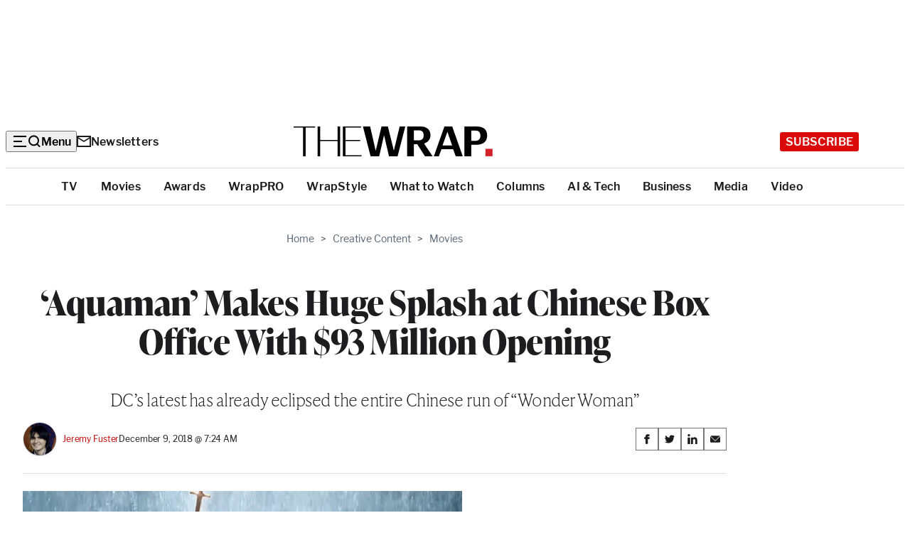

--- FILE ---
content_type: text/html; charset=utf-8
request_url: https://www.google.com/recaptcha/api2/anchor?ar=1&k=6LfrehcpAAAAAL6o0kJfxk5Fr4WhO3ktYWPR7-u1&co=aHR0cHM6Ly93d3cudGhld3JhcC5jb206NDQz&hl=en&v=N67nZn4AqZkNcbeMu4prBgzg&size=normal&anchor-ms=20000&execute-ms=30000&cb=hcx39nknbiwv
body_size: 49250
content:
<!DOCTYPE HTML><html dir="ltr" lang="en"><head><meta http-equiv="Content-Type" content="text/html; charset=UTF-8">
<meta http-equiv="X-UA-Compatible" content="IE=edge">
<title>reCAPTCHA</title>
<style type="text/css">
/* cyrillic-ext */
@font-face {
  font-family: 'Roboto';
  font-style: normal;
  font-weight: 400;
  font-stretch: 100%;
  src: url(//fonts.gstatic.com/s/roboto/v48/KFO7CnqEu92Fr1ME7kSn66aGLdTylUAMa3GUBHMdazTgWw.woff2) format('woff2');
  unicode-range: U+0460-052F, U+1C80-1C8A, U+20B4, U+2DE0-2DFF, U+A640-A69F, U+FE2E-FE2F;
}
/* cyrillic */
@font-face {
  font-family: 'Roboto';
  font-style: normal;
  font-weight: 400;
  font-stretch: 100%;
  src: url(//fonts.gstatic.com/s/roboto/v48/KFO7CnqEu92Fr1ME7kSn66aGLdTylUAMa3iUBHMdazTgWw.woff2) format('woff2');
  unicode-range: U+0301, U+0400-045F, U+0490-0491, U+04B0-04B1, U+2116;
}
/* greek-ext */
@font-face {
  font-family: 'Roboto';
  font-style: normal;
  font-weight: 400;
  font-stretch: 100%;
  src: url(//fonts.gstatic.com/s/roboto/v48/KFO7CnqEu92Fr1ME7kSn66aGLdTylUAMa3CUBHMdazTgWw.woff2) format('woff2');
  unicode-range: U+1F00-1FFF;
}
/* greek */
@font-face {
  font-family: 'Roboto';
  font-style: normal;
  font-weight: 400;
  font-stretch: 100%;
  src: url(//fonts.gstatic.com/s/roboto/v48/KFO7CnqEu92Fr1ME7kSn66aGLdTylUAMa3-UBHMdazTgWw.woff2) format('woff2');
  unicode-range: U+0370-0377, U+037A-037F, U+0384-038A, U+038C, U+038E-03A1, U+03A3-03FF;
}
/* math */
@font-face {
  font-family: 'Roboto';
  font-style: normal;
  font-weight: 400;
  font-stretch: 100%;
  src: url(//fonts.gstatic.com/s/roboto/v48/KFO7CnqEu92Fr1ME7kSn66aGLdTylUAMawCUBHMdazTgWw.woff2) format('woff2');
  unicode-range: U+0302-0303, U+0305, U+0307-0308, U+0310, U+0312, U+0315, U+031A, U+0326-0327, U+032C, U+032F-0330, U+0332-0333, U+0338, U+033A, U+0346, U+034D, U+0391-03A1, U+03A3-03A9, U+03B1-03C9, U+03D1, U+03D5-03D6, U+03F0-03F1, U+03F4-03F5, U+2016-2017, U+2034-2038, U+203C, U+2040, U+2043, U+2047, U+2050, U+2057, U+205F, U+2070-2071, U+2074-208E, U+2090-209C, U+20D0-20DC, U+20E1, U+20E5-20EF, U+2100-2112, U+2114-2115, U+2117-2121, U+2123-214F, U+2190, U+2192, U+2194-21AE, U+21B0-21E5, U+21F1-21F2, U+21F4-2211, U+2213-2214, U+2216-22FF, U+2308-230B, U+2310, U+2319, U+231C-2321, U+2336-237A, U+237C, U+2395, U+239B-23B7, U+23D0, U+23DC-23E1, U+2474-2475, U+25AF, U+25B3, U+25B7, U+25BD, U+25C1, U+25CA, U+25CC, U+25FB, U+266D-266F, U+27C0-27FF, U+2900-2AFF, U+2B0E-2B11, U+2B30-2B4C, U+2BFE, U+3030, U+FF5B, U+FF5D, U+1D400-1D7FF, U+1EE00-1EEFF;
}
/* symbols */
@font-face {
  font-family: 'Roboto';
  font-style: normal;
  font-weight: 400;
  font-stretch: 100%;
  src: url(//fonts.gstatic.com/s/roboto/v48/KFO7CnqEu92Fr1ME7kSn66aGLdTylUAMaxKUBHMdazTgWw.woff2) format('woff2');
  unicode-range: U+0001-000C, U+000E-001F, U+007F-009F, U+20DD-20E0, U+20E2-20E4, U+2150-218F, U+2190, U+2192, U+2194-2199, U+21AF, U+21E6-21F0, U+21F3, U+2218-2219, U+2299, U+22C4-22C6, U+2300-243F, U+2440-244A, U+2460-24FF, U+25A0-27BF, U+2800-28FF, U+2921-2922, U+2981, U+29BF, U+29EB, U+2B00-2BFF, U+4DC0-4DFF, U+FFF9-FFFB, U+10140-1018E, U+10190-1019C, U+101A0, U+101D0-101FD, U+102E0-102FB, U+10E60-10E7E, U+1D2C0-1D2D3, U+1D2E0-1D37F, U+1F000-1F0FF, U+1F100-1F1AD, U+1F1E6-1F1FF, U+1F30D-1F30F, U+1F315, U+1F31C, U+1F31E, U+1F320-1F32C, U+1F336, U+1F378, U+1F37D, U+1F382, U+1F393-1F39F, U+1F3A7-1F3A8, U+1F3AC-1F3AF, U+1F3C2, U+1F3C4-1F3C6, U+1F3CA-1F3CE, U+1F3D4-1F3E0, U+1F3ED, U+1F3F1-1F3F3, U+1F3F5-1F3F7, U+1F408, U+1F415, U+1F41F, U+1F426, U+1F43F, U+1F441-1F442, U+1F444, U+1F446-1F449, U+1F44C-1F44E, U+1F453, U+1F46A, U+1F47D, U+1F4A3, U+1F4B0, U+1F4B3, U+1F4B9, U+1F4BB, U+1F4BF, U+1F4C8-1F4CB, U+1F4D6, U+1F4DA, U+1F4DF, U+1F4E3-1F4E6, U+1F4EA-1F4ED, U+1F4F7, U+1F4F9-1F4FB, U+1F4FD-1F4FE, U+1F503, U+1F507-1F50B, U+1F50D, U+1F512-1F513, U+1F53E-1F54A, U+1F54F-1F5FA, U+1F610, U+1F650-1F67F, U+1F687, U+1F68D, U+1F691, U+1F694, U+1F698, U+1F6AD, U+1F6B2, U+1F6B9-1F6BA, U+1F6BC, U+1F6C6-1F6CF, U+1F6D3-1F6D7, U+1F6E0-1F6EA, U+1F6F0-1F6F3, U+1F6F7-1F6FC, U+1F700-1F7FF, U+1F800-1F80B, U+1F810-1F847, U+1F850-1F859, U+1F860-1F887, U+1F890-1F8AD, U+1F8B0-1F8BB, U+1F8C0-1F8C1, U+1F900-1F90B, U+1F93B, U+1F946, U+1F984, U+1F996, U+1F9E9, U+1FA00-1FA6F, U+1FA70-1FA7C, U+1FA80-1FA89, U+1FA8F-1FAC6, U+1FACE-1FADC, U+1FADF-1FAE9, U+1FAF0-1FAF8, U+1FB00-1FBFF;
}
/* vietnamese */
@font-face {
  font-family: 'Roboto';
  font-style: normal;
  font-weight: 400;
  font-stretch: 100%;
  src: url(//fonts.gstatic.com/s/roboto/v48/KFO7CnqEu92Fr1ME7kSn66aGLdTylUAMa3OUBHMdazTgWw.woff2) format('woff2');
  unicode-range: U+0102-0103, U+0110-0111, U+0128-0129, U+0168-0169, U+01A0-01A1, U+01AF-01B0, U+0300-0301, U+0303-0304, U+0308-0309, U+0323, U+0329, U+1EA0-1EF9, U+20AB;
}
/* latin-ext */
@font-face {
  font-family: 'Roboto';
  font-style: normal;
  font-weight: 400;
  font-stretch: 100%;
  src: url(//fonts.gstatic.com/s/roboto/v48/KFO7CnqEu92Fr1ME7kSn66aGLdTylUAMa3KUBHMdazTgWw.woff2) format('woff2');
  unicode-range: U+0100-02BA, U+02BD-02C5, U+02C7-02CC, U+02CE-02D7, U+02DD-02FF, U+0304, U+0308, U+0329, U+1D00-1DBF, U+1E00-1E9F, U+1EF2-1EFF, U+2020, U+20A0-20AB, U+20AD-20C0, U+2113, U+2C60-2C7F, U+A720-A7FF;
}
/* latin */
@font-face {
  font-family: 'Roboto';
  font-style: normal;
  font-weight: 400;
  font-stretch: 100%;
  src: url(//fonts.gstatic.com/s/roboto/v48/KFO7CnqEu92Fr1ME7kSn66aGLdTylUAMa3yUBHMdazQ.woff2) format('woff2');
  unicode-range: U+0000-00FF, U+0131, U+0152-0153, U+02BB-02BC, U+02C6, U+02DA, U+02DC, U+0304, U+0308, U+0329, U+2000-206F, U+20AC, U+2122, U+2191, U+2193, U+2212, U+2215, U+FEFF, U+FFFD;
}
/* cyrillic-ext */
@font-face {
  font-family: 'Roboto';
  font-style: normal;
  font-weight: 500;
  font-stretch: 100%;
  src: url(//fonts.gstatic.com/s/roboto/v48/KFO7CnqEu92Fr1ME7kSn66aGLdTylUAMa3GUBHMdazTgWw.woff2) format('woff2');
  unicode-range: U+0460-052F, U+1C80-1C8A, U+20B4, U+2DE0-2DFF, U+A640-A69F, U+FE2E-FE2F;
}
/* cyrillic */
@font-face {
  font-family: 'Roboto';
  font-style: normal;
  font-weight: 500;
  font-stretch: 100%;
  src: url(//fonts.gstatic.com/s/roboto/v48/KFO7CnqEu92Fr1ME7kSn66aGLdTylUAMa3iUBHMdazTgWw.woff2) format('woff2');
  unicode-range: U+0301, U+0400-045F, U+0490-0491, U+04B0-04B1, U+2116;
}
/* greek-ext */
@font-face {
  font-family: 'Roboto';
  font-style: normal;
  font-weight: 500;
  font-stretch: 100%;
  src: url(//fonts.gstatic.com/s/roboto/v48/KFO7CnqEu92Fr1ME7kSn66aGLdTylUAMa3CUBHMdazTgWw.woff2) format('woff2');
  unicode-range: U+1F00-1FFF;
}
/* greek */
@font-face {
  font-family: 'Roboto';
  font-style: normal;
  font-weight: 500;
  font-stretch: 100%;
  src: url(//fonts.gstatic.com/s/roboto/v48/KFO7CnqEu92Fr1ME7kSn66aGLdTylUAMa3-UBHMdazTgWw.woff2) format('woff2');
  unicode-range: U+0370-0377, U+037A-037F, U+0384-038A, U+038C, U+038E-03A1, U+03A3-03FF;
}
/* math */
@font-face {
  font-family: 'Roboto';
  font-style: normal;
  font-weight: 500;
  font-stretch: 100%;
  src: url(//fonts.gstatic.com/s/roboto/v48/KFO7CnqEu92Fr1ME7kSn66aGLdTylUAMawCUBHMdazTgWw.woff2) format('woff2');
  unicode-range: U+0302-0303, U+0305, U+0307-0308, U+0310, U+0312, U+0315, U+031A, U+0326-0327, U+032C, U+032F-0330, U+0332-0333, U+0338, U+033A, U+0346, U+034D, U+0391-03A1, U+03A3-03A9, U+03B1-03C9, U+03D1, U+03D5-03D6, U+03F0-03F1, U+03F4-03F5, U+2016-2017, U+2034-2038, U+203C, U+2040, U+2043, U+2047, U+2050, U+2057, U+205F, U+2070-2071, U+2074-208E, U+2090-209C, U+20D0-20DC, U+20E1, U+20E5-20EF, U+2100-2112, U+2114-2115, U+2117-2121, U+2123-214F, U+2190, U+2192, U+2194-21AE, U+21B0-21E5, U+21F1-21F2, U+21F4-2211, U+2213-2214, U+2216-22FF, U+2308-230B, U+2310, U+2319, U+231C-2321, U+2336-237A, U+237C, U+2395, U+239B-23B7, U+23D0, U+23DC-23E1, U+2474-2475, U+25AF, U+25B3, U+25B7, U+25BD, U+25C1, U+25CA, U+25CC, U+25FB, U+266D-266F, U+27C0-27FF, U+2900-2AFF, U+2B0E-2B11, U+2B30-2B4C, U+2BFE, U+3030, U+FF5B, U+FF5D, U+1D400-1D7FF, U+1EE00-1EEFF;
}
/* symbols */
@font-face {
  font-family: 'Roboto';
  font-style: normal;
  font-weight: 500;
  font-stretch: 100%;
  src: url(//fonts.gstatic.com/s/roboto/v48/KFO7CnqEu92Fr1ME7kSn66aGLdTylUAMaxKUBHMdazTgWw.woff2) format('woff2');
  unicode-range: U+0001-000C, U+000E-001F, U+007F-009F, U+20DD-20E0, U+20E2-20E4, U+2150-218F, U+2190, U+2192, U+2194-2199, U+21AF, U+21E6-21F0, U+21F3, U+2218-2219, U+2299, U+22C4-22C6, U+2300-243F, U+2440-244A, U+2460-24FF, U+25A0-27BF, U+2800-28FF, U+2921-2922, U+2981, U+29BF, U+29EB, U+2B00-2BFF, U+4DC0-4DFF, U+FFF9-FFFB, U+10140-1018E, U+10190-1019C, U+101A0, U+101D0-101FD, U+102E0-102FB, U+10E60-10E7E, U+1D2C0-1D2D3, U+1D2E0-1D37F, U+1F000-1F0FF, U+1F100-1F1AD, U+1F1E6-1F1FF, U+1F30D-1F30F, U+1F315, U+1F31C, U+1F31E, U+1F320-1F32C, U+1F336, U+1F378, U+1F37D, U+1F382, U+1F393-1F39F, U+1F3A7-1F3A8, U+1F3AC-1F3AF, U+1F3C2, U+1F3C4-1F3C6, U+1F3CA-1F3CE, U+1F3D4-1F3E0, U+1F3ED, U+1F3F1-1F3F3, U+1F3F5-1F3F7, U+1F408, U+1F415, U+1F41F, U+1F426, U+1F43F, U+1F441-1F442, U+1F444, U+1F446-1F449, U+1F44C-1F44E, U+1F453, U+1F46A, U+1F47D, U+1F4A3, U+1F4B0, U+1F4B3, U+1F4B9, U+1F4BB, U+1F4BF, U+1F4C8-1F4CB, U+1F4D6, U+1F4DA, U+1F4DF, U+1F4E3-1F4E6, U+1F4EA-1F4ED, U+1F4F7, U+1F4F9-1F4FB, U+1F4FD-1F4FE, U+1F503, U+1F507-1F50B, U+1F50D, U+1F512-1F513, U+1F53E-1F54A, U+1F54F-1F5FA, U+1F610, U+1F650-1F67F, U+1F687, U+1F68D, U+1F691, U+1F694, U+1F698, U+1F6AD, U+1F6B2, U+1F6B9-1F6BA, U+1F6BC, U+1F6C6-1F6CF, U+1F6D3-1F6D7, U+1F6E0-1F6EA, U+1F6F0-1F6F3, U+1F6F7-1F6FC, U+1F700-1F7FF, U+1F800-1F80B, U+1F810-1F847, U+1F850-1F859, U+1F860-1F887, U+1F890-1F8AD, U+1F8B0-1F8BB, U+1F8C0-1F8C1, U+1F900-1F90B, U+1F93B, U+1F946, U+1F984, U+1F996, U+1F9E9, U+1FA00-1FA6F, U+1FA70-1FA7C, U+1FA80-1FA89, U+1FA8F-1FAC6, U+1FACE-1FADC, U+1FADF-1FAE9, U+1FAF0-1FAF8, U+1FB00-1FBFF;
}
/* vietnamese */
@font-face {
  font-family: 'Roboto';
  font-style: normal;
  font-weight: 500;
  font-stretch: 100%;
  src: url(//fonts.gstatic.com/s/roboto/v48/KFO7CnqEu92Fr1ME7kSn66aGLdTylUAMa3OUBHMdazTgWw.woff2) format('woff2');
  unicode-range: U+0102-0103, U+0110-0111, U+0128-0129, U+0168-0169, U+01A0-01A1, U+01AF-01B0, U+0300-0301, U+0303-0304, U+0308-0309, U+0323, U+0329, U+1EA0-1EF9, U+20AB;
}
/* latin-ext */
@font-face {
  font-family: 'Roboto';
  font-style: normal;
  font-weight: 500;
  font-stretch: 100%;
  src: url(//fonts.gstatic.com/s/roboto/v48/KFO7CnqEu92Fr1ME7kSn66aGLdTylUAMa3KUBHMdazTgWw.woff2) format('woff2');
  unicode-range: U+0100-02BA, U+02BD-02C5, U+02C7-02CC, U+02CE-02D7, U+02DD-02FF, U+0304, U+0308, U+0329, U+1D00-1DBF, U+1E00-1E9F, U+1EF2-1EFF, U+2020, U+20A0-20AB, U+20AD-20C0, U+2113, U+2C60-2C7F, U+A720-A7FF;
}
/* latin */
@font-face {
  font-family: 'Roboto';
  font-style: normal;
  font-weight: 500;
  font-stretch: 100%;
  src: url(//fonts.gstatic.com/s/roboto/v48/KFO7CnqEu92Fr1ME7kSn66aGLdTylUAMa3yUBHMdazQ.woff2) format('woff2');
  unicode-range: U+0000-00FF, U+0131, U+0152-0153, U+02BB-02BC, U+02C6, U+02DA, U+02DC, U+0304, U+0308, U+0329, U+2000-206F, U+20AC, U+2122, U+2191, U+2193, U+2212, U+2215, U+FEFF, U+FFFD;
}
/* cyrillic-ext */
@font-face {
  font-family: 'Roboto';
  font-style: normal;
  font-weight: 900;
  font-stretch: 100%;
  src: url(//fonts.gstatic.com/s/roboto/v48/KFO7CnqEu92Fr1ME7kSn66aGLdTylUAMa3GUBHMdazTgWw.woff2) format('woff2');
  unicode-range: U+0460-052F, U+1C80-1C8A, U+20B4, U+2DE0-2DFF, U+A640-A69F, U+FE2E-FE2F;
}
/* cyrillic */
@font-face {
  font-family: 'Roboto';
  font-style: normal;
  font-weight: 900;
  font-stretch: 100%;
  src: url(//fonts.gstatic.com/s/roboto/v48/KFO7CnqEu92Fr1ME7kSn66aGLdTylUAMa3iUBHMdazTgWw.woff2) format('woff2');
  unicode-range: U+0301, U+0400-045F, U+0490-0491, U+04B0-04B1, U+2116;
}
/* greek-ext */
@font-face {
  font-family: 'Roboto';
  font-style: normal;
  font-weight: 900;
  font-stretch: 100%;
  src: url(//fonts.gstatic.com/s/roboto/v48/KFO7CnqEu92Fr1ME7kSn66aGLdTylUAMa3CUBHMdazTgWw.woff2) format('woff2');
  unicode-range: U+1F00-1FFF;
}
/* greek */
@font-face {
  font-family: 'Roboto';
  font-style: normal;
  font-weight: 900;
  font-stretch: 100%;
  src: url(//fonts.gstatic.com/s/roboto/v48/KFO7CnqEu92Fr1ME7kSn66aGLdTylUAMa3-UBHMdazTgWw.woff2) format('woff2');
  unicode-range: U+0370-0377, U+037A-037F, U+0384-038A, U+038C, U+038E-03A1, U+03A3-03FF;
}
/* math */
@font-face {
  font-family: 'Roboto';
  font-style: normal;
  font-weight: 900;
  font-stretch: 100%;
  src: url(//fonts.gstatic.com/s/roboto/v48/KFO7CnqEu92Fr1ME7kSn66aGLdTylUAMawCUBHMdazTgWw.woff2) format('woff2');
  unicode-range: U+0302-0303, U+0305, U+0307-0308, U+0310, U+0312, U+0315, U+031A, U+0326-0327, U+032C, U+032F-0330, U+0332-0333, U+0338, U+033A, U+0346, U+034D, U+0391-03A1, U+03A3-03A9, U+03B1-03C9, U+03D1, U+03D5-03D6, U+03F0-03F1, U+03F4-03F5, U+2016-2017, U+2034-2038, U+203C, U+2040, U+2043, U+2047, U+2050, U+2057, U+205F, U+2070-2071, U+2074-208E, U+2090-209C, U+20D0-20DC, U+20E1, U+20E5-20EF, U+2100-2112, U+2114-2115, U+2117-2121, U+2123-214F, U+2190, U+2192, U+2194-21AE, U+21B0-21E5, U+21F1-21F2, U+21F4-2211, U+2213-2214, U+2216-22FF, U+2308-230B, U+2310, U+2319, U+231C-2321, U+2336-237A, U+237C, U+2395, U+239B-23B7, U+23D0, U+23DC-23E1, U+2474-2475, U+25AF, U+25B3, U+25B7, U+25BD, U+25C1, U+25CA, U+25CC, U+25FB, U+266D-266F, U+27C0-27FF, U+2900-2AFF, U+2B0E-2B11, U+2B30-2B4C, U+2BFE, U+3030, U+FF5B, U+FF5D, U+1D400-1D7FF, U+1EE00-1EEFF;
}
/* symbols */
@font-face {
  font-family: 'Roboto';
  font-style: normal;
  font-weight: 900;
  font-stretch: 100%;
  src: url(//fonts.gstatic.com/s/roboto/v48/KFO7CnqEu92Fr1ME7kSn66aGLdTylUAMaxKUBHMdazTgWw.woff2) format('woff2');
  unicode-range: U+0001-000C, U+000E-001F, U+007F-009F, U+20DD-20E0, U+20E2-20E4, U+2150-218F, U+2190, U+2192, U+2194-2199, U+21AF, U+21E6-21F0, U+21F3, U+2218-2219, U+2299, U+22C4-22C6, U+2300-243F, U+2440-244A, U+2460-24FF, U+25A0-27BF, U+2800-28FF, U+2921-2922, U+2981, U+29BF, U+29EB, U+2B00-2BFF, U+4DC0-4DFF, U+FFF9-FFFB, U+10140-1018E, U+10190-1019C, U+101A0, U+101D0-101FD, U+102E0-102FB, U+10E60-10E7E, U+1D2C0-1D2D3, U+1D2E0-1D37F, U+1F000-1F0FF, U+1F100-1F1AD, U+1F1E6-1F1FF, U+1F30D-1F30F, U+1F315, U+1F31C, U+1F31E, U+1F320-1F32C, U+1F336, U+1F378, U+1F37D, U+1F382, U+1F393-1F39F, U+1F3A7-1F3A8, U+1F3AC-1F3AF, U+1F3C2, U+1F3C4-1F3C6, U+1F3CA-1F3CE, U+1F3D4-1F3E0, U+1F3ED, U+1F3F1-1F3F3, U+1F3F5-1F3F7, U+1F408, U+1F415, U+1F41F, U+1F426, U+1F43F, U+1F441-1F442, U+1F444, U+1F446-1F449, U+1F44C-1F44E, U+1F453, U+1F46A, U+1F47D, U+1F4A3, U+1F4B0, U+1F4B3, U+1F4B9, U+1F4BB, U+1F4BF, U+1F4C8-1F4CB, U+1F4D6, U+1F4DA, U+1F4DF, U+1F4E3-1F4E6, U+1F4EA-1F4ED, U+1F4F7, U+1F4F9-1F4FB, U+1F4FD-1F4FE, U+1F503, U+1F507-1F50B, U+1F50D, U+1F512-1F513, U+1F53E-1F54A, U+1F54F-1F5FA, U+1F610, U+1F650-1F67F, U+1F687, U+1F68D, U+1F691, U+1F694, U+1F698, U+1F6AD, U+1F6B2, U+1F6B9-1F6BA, U+1F6BC, U+1F6C6-1F6CF, U+1F6D3-1F6D7, U+1F6E0-1F6EA, U+1F6F0-1F6F3, U+1F6F7-1F6FC, U+1F700-1F7FF, U+1F800-1F80B, U+1F810-1F847, U+1F850-1F859, U+1F860-1F887, U+1F890-1F8AD, U+1F8B0-1F8BB, U+1F8C0-1F8C1, U+1F900-1F90B, U+1F93B, U+1F946, U+1F984, U+1F996, U+1F9E9, U+1FA00-1FA6F, U+1FA70-1FA7C, U+1FA80-1FA89, U+1FA8F-1FAC6, U+1FACE-1FADC, U+1FADF-1FAE9, U+1FAF0-1FAF8, U+1FB00-1FBFF;
}
/* vietnamese */
@font-face {
  font-family: 'Roboto';
  font-style: normal;
  font-weight: 900;
  font-stretch: 100%;
  src: url(//fonts.gstatic.com/s/roboto/v48/KFO7CnqEu92Fr1ME7kSn66aGLdTylUAMa3OUBHMdazTgWw.woff2) format('woff2');
  unicode-range: U+0102-0103, U+0110-0111, U+0128-0129, U+0168-0169, U+01A0-01A1, U+01AF-01B0, U+0300-0301, U+0303-0304, U+0308-0309, U+0323, U+0329, U+1EA0-1EF9, U+20AB;
}
/* latin-ext */
@font-face {
  font-family: 'Roboto';
  font-style: normal;
  font-weight: 900;
  font-stretch: 100%;
  src: url(//fonts.gstatic.com/s/roboto/v48/KFO7CnqEu92Fr1ME7kSn66aGLdTylUAMa3KUBHMdazTgWw.woff2) format('woff2');
  unicode-range: U+0100-02BA, U+02BD-02C5, U+02C7-02CC, U+02CE-02D7, U+02DD-02FF, U+0304, U+0308, U+0329, U+1D00-1DBF, U+1E00-1E9F, U+1EF2-1EFF, U+2020, U+20A0-20AB, U+20AD-20C0, U+2113, U+2C60-2C7F, U+A720-A7FF;
}
/* latin */
@font-face {
  font-family: 'Roboto';
  font-style: normal;
  font-weight: 900;
  font-stretch: 100%;
  src: url(//fonts.gstatic.com/s/roboto/v48/KFO7CnqEu92Fr1ME7kSn66aGLdTylUAMa3yUBHMdazQ.woff2) format('woff2');
  unicode-range: U+0000-00FF, U+0131, U+0152-0153, U+02BB-02BC, U+02C6, U+02DA, U+02DC, U+0304, U+0308, U+0329, U+2000-206F, U+20AC, U+2122, U+2191, U+2193, U+2212, U+2215, U+FEFF, U+FFFD;
}

</style>
<link rel="stylesheet" type="text/css" href="https://www.gstatic.com/recaptcha/releases/N67nZn4AqZkNcbeMu4prBgzg/styles__ltr.css">
<script nonce="Tm1XMhPtA2VXHrvFNV8Vlw" type="text/javascript">window['__recaptcha_api'] = 'https://www.google.com/recaptcha/api2/';</script>
<script type="text/javascript" src="https://www.gstatic.com/recaptcha/releases/N67nZn4AqZkNcbeMu4prBgzg/recaptcha__en.js" nonce="Tm1XMhPtA2VXHrvFNV8Vlw">
      
    </script></head>
<body><div id="rc-anchor-alert" class="rc-anchor-alert"></div>
<input type="hidden" id="recaptcha-token" value="[base64]">
<script type="text/javascript" nonce="Tm1XMhPtA2VXHrvFNV8Vlw">
      recaptcha.anchor.Main.init("[\x22ainput\x22,[\x22bgdata\x22,\x22\x22,\[base64]/[base64]/[base64]/[base64]/[base64]/[base64]/KGcoTywyNTMsTy5PKSxVRyhPLEMpKTpnKE8sMjUzLEMpLE8pKSxsKSksTykpfSxieT1mdW5jdGlvbihDLE8sdSxsKXtmb3IobD0odT1SKEMpLDApO08+MDtPLS0pbD1sPDw4fFooQyk7ZyhDLHUsbCl9LFVHPWZ1bmN0aW9uKEMsTyl7Qy5pLmxlbmd0aD4xMDQ/[base64]/[base64]/[base64]/[base64]/[base64]/[base64]/[base64]\\u003d\x22,\[base64]\\u003d\\u003d\x22,\[base64]/[base64]/DvcO7T8Onw5TDuD3ClcO1wrE8GsO/KCTCksOhL0xgHcOLw7TCmQzDucOKBE4BwpnDumbCk8OGwrzDq8O9bxbDh8KIwpTCvHvCgVwcw6rDlcK5wroyw6AUwqzCrsKEwpLDrVfDuMKpwpnDn0NRwqhpw4U7w5nDusKlesKBw58JGMOMX8KEQg/CjMK1wpATw7fCtT3CmDoacgzCnhELwoLDgCI7dyfCrgTCp8ODYcKBwo8aRxzDh8KnO2g5w6DCh8Oew4TCtMKabsOwwpFPDFvCucOebmMyw5PChF7ChcKGw7LDvWzDsn/Cg8KhdU1yO8Knw5YeBm/Ds8K6wr4SCmDCvsKWaMKQDjEyDsK/[base64]/CsMO2NMOew65zw5ENw6g4bExIXBvDsBdWYsKkwpZ4djzDssOXYk9Lw7NhQcOxAsO0Zwgew7MxCMO2w5bClsKkZw/Cg8OLCmwzw7YqQy18XMK+wqLCtVpjPMOxw6bCrMKVwp3DkhXChcOHw7XDlMOdQ8OWwoXDvsOkJMKewrvDp8O9w4ASYsOvwqwZw7XCtCxIwpUow5scwoI/WAXCjhdLw78sbsOfZsOOfcKVw6ZoOcKcUMKSw4TCk8OJYcKpw7XCuS0nbinCjk3DmxbCgsKhwoFawrM4woEvKsKNwrJCw6ddDULCh8OEwqPCq8OrwonDi8OLwpjDrXTCj8KXw5tMw6IEw4/Cj2fChQzCoxkmasO+w6BHw4bCjT3Di1fCtWYDOkTDvWrDjUIlw7s+VXjCpsO7w4nDusOUwrpuIcKxdsOqDMO1ZcKRwqAUw7xuKsO7w4o5wrHDhmZNLsOmZMOKMsKHKS3CiMKcOSPChcKrw5HCjQTCj30CdsOCwrHDggEyfCZBw7jCi8OuwqsOw7A2wo/CswUww7TDo8ORwo5XA1XDi8KYFXtFJUjDu8Kzw6A6w5ZdCcKhRGDCrGIYScK/w6/DtEtQFnsmw5DDiQ1mwoMGwpfCnE/Ch1BPOsOES27CtMKdwoFgSwnDgBXCl2FUwrXDtcK+ZsOKwpsmw4fCssK7L2sYL8O7w57DpcKMR8OtRQDDi0VmZ8Krw4DCkwNCw6ggwrQrYWHDpsO0dErDqnRtdMOUw5ElZEXDsVjDsMKPw6/DvkLCm8KEw7xkwprDmBZtDlkWOwhzw7sTw7TCrADCuS/Dm2xgw5pMJlw6YUTDocOYLMO8w4QjJz15VD/DtsKmZm9FbUwyesOQEsK+GxpMbxLChMOue8KYH19QYxISdhY4w63DvT1RU8KowrLCjXLCgQVKw5lcwp01Nk8ew4jDk1vDl3LDssKjw59iw48JWsOzwqw2w6fCicKjI3fDi8OxS8KsFsK/w67DrcO2w4zCgArCtTIXKh7CjyFyOGfCvsO2w7kzwpTDtsKswpHDmysxwrYVBmfDoDAlwqTDqybCl3F9wr3DmETDmwbCpsKyw6McI8O5NMKGw7fDo8KSd30bw53DssOQJxsNKMOaah3CsTsEw6nCuRZcfcOIwplSCC3DsnR1w5XDicOLwpQYwrtJwq/DjcO9wqBQVEjCtwVAwrFqw4TCj8OWd8Kxw5XDrsK2FjdHw4w/P8KzARbCoXF3cFvCpsKrS2HDh8K+w7LCkC5ewr7Cg8OKwrgdw7vCo8OZw5/DqcKmNMK2dGdHTMOfwpIFWlDCiMOjwpbCkUDDpcOaw6vCh8KHV35zZRHClSXCmcKAPh/DhiLClAPDtsOVwqlqwodvw6HCt8K1woLDn8K4fXjDhcKBw51CJwk2wpl5CsOQH8KwC8KIwqRRwrfDtMOjw7J/RMKMwp/[base64]/CpMOMw5UKA8OtwobCicKVPsOdwqcVwqXDiMK4wpHCtcKRPCNjwqBSelzDsH7Cm1LCtBLDn2zDjMOEYSAFw5zCrFrDpXAAQTbCu8OqP8OiwqfCncKZMMO7w6LDjcOJw7p1bVMyQmIiayoUw6HDv8Oxwp/DizsCdAA9wo7CsBlGeMOIbG5JbcORIVgRVynCh8Ogw7AQM3PDsUnDmmbDpMOxYsO3w4QdI8KYw5jCvD/DlQPCv3rCvMKLNm9jwpZvwo7CkWLDuQMEw6N3IgkjW8KWc8Oaw4bDp8K4ZQDDg8OrTcOjwrtVQ8Knw4p3w5zDuSVeTcKvRFJZc8Kiw5B9w73CrXrCil4FdHLCisO5w4A0wqnCtAfCk8Kiwqp6w5h6Gi/ClBpmwqLClMKnPcOxw6prw7N5QsOVQXMkw5TClSDDrcO5w4V2TB0KJWDCkFDDqRwvwonCnC3Ck8OWHHvDmMK8DH3Ch8ORUgdBwr/CpcKIwo/[base64]/Di13CoA7CpwrDqjc1wocZw5giVMO0wrgoBTVww77ClSzCtsKWfMK4AF7DmcKNw4/CmUwFwp8JdcKtw7M1w7lIL8K2f8OVwrlLPEMjNsKbw7tZVcK0w7bCj8OwL8OkN8Ogwp7Cim4Oeyogw4V7VlPChD7DuH1Hw4zDkkNTJcOew77DiMORwrJSw4LCoWl/D8Kpf8KBwqBtwqnCp8KAwpPDosKiwr3Cs8KxYzbCkjxoPMKBG04nMsOcCsKBw6LDqsOHbRXClHDDhkbCvjtJwrNlw7oxCMKRwr7DjWApMAFGw60tYwMawpPDm0dxw4x6w6h7w6IpGMOiei8owrvDhR3CiMOXwrTCr8OQwpZBOyLCp0cmw7TCnsO0wog3woorwqDDh0/[base64]/CgDMgeTVKw7wfbsK2JsKawpjDj8K9wqV5w4XCtgbDvsOmwrtePsKXwopcw6B4GkJOwrsmd8K2PjzDkcO+BsO4V8KaAcO6FMOeSQ7Co8OMCMO6w785Gzsywo/DnGvDnC3DjcOoOj7Dk0sxwqR9GMKVwopxw5F4fMKOKcOLVho3GCU6w64Mw53DvibDiH0Zw4XClsKWdgkVC8Okwr7CpwZ/w4gGI8OWw63DgsOIwr/CtVTDlE18eEcrZMKSAsOgWcOObcKQwqhsw7tfw44IaMOZw7F6DsO/Xmh8XsOXwpQVw6rCuVUvXw9jw5ApwpnClDZzwrHDtcKHeDUAXMKrW3HDtU/[base64]/DmS8Ow4JFwrATW8K2w69rwojDvMK2woY5QlPDpVfCtMO3X0vCqsOfIVPClMKkw6AkemINLQcLw5s9ZMOOMGtHNlYdJsKXCcOuw7QTSQrDgnYywos/wrRxw4vCgivClcO0QB8QIsK6GX15PUTDnmtrb8KwwrQ3b8KUTEjCrx8ANAPDo8Kmw5bDpsK4w53Dj2TDsMK9BF/CucKOw77CqcK6w49HN3Uxw4JleMKzwr1twrQwBMK+DBjDvMKzw77CncOWwq3DsDF6w5wEHsOlw5vDjQDDh8OSP8OQw69Nwp4hw657wqJwQHbDsGsEw5sPa8ORw4xcP8KoWsOpGx1ow7rDvi/[base64]/DmwYBIMKGwrPClcK0R8KbA2thw5NlI8Knw6DCusKuw6fCiMKoUwEOwr/CgjUtVcKSw43CvSY/DyfDicKQwpsfwpPDhUZsHcK3wrLCrzXDgWV1wq/Dt8OKw7XCucONw4VubsO5f0ZKUsOCTXNJKEF2w4vDsxVPwoVhwr5kw6/[base64]/CgcKOw6jCs8OUO08WAcKyLTvDsDfDoiZBwr7Cu8KmwqbDv2DDu8K6PBjDj8KDwrnCl8O3UgzDjnHCu0tfwo/DkcKmLMKrXMKHw6Zfwp/Cn8O0wqkXwqLCq8Kjw6TDgifDnREJRMObw5lNFk7DlMOMw5HCj8O7w7HCj33CosKCw7rClgnCuMK9wrDCqsOgw7VWTlhsL8ODwq1BwqR7KMOjOA8xRcKLGmvDkcKQB8KVw4LCohTDuz58QDhNwr3CjXIKBF/Dt8K+dD/CjcOhw5tyZmjCvD/CjsOdwokuwr/DjsOqP1rDg8Ogw5VUQMOWwrbDsMKbNw8jXnfDn3ZRw4hUIMOkOcOvwqQMwocCw7vCvcOmDsK1w5h5wojCk8OZwrUsw4DCs0/DmsOJLXFcwrPDr2cgM8O5RcOxwoLCoMO5w57Cq0vDp8K7BXs/[base64]/DhF7CiTILw5RITBvDnMOzw4IUIUnDoyfCo8OeNV3CsMOjMgktFsKPFkN9wrPDusOyeUkwwoB/[base64]/esKmUF7DksKgw63CqcO1SsOuw53DkMOjd8K9NsK7Y8Oiw5paRMOuR8Oqw6LCv8K+wqY8wolZwrgSw7Miw7bDhsKpw6rCj8OQbgQzJikRbmpew5UDw7/[base64]/CjcOGSMKhw6s1wpfCgmEyIgo8N8KaKBkNPMOxKsKcYSbCqxLDpcKvFhxmw5cSwrd9w6nDh8OuclIKY8Kiw5XChxLDmgXCksKqwpjCq2JtehAdwoR8wrbCn0HDvXnCsCxowqHCuQ7Dm2/[base64]/woTCoHTDhQrCisO4wrrDrywZNiBMwr3DkA3Cq8KkUCHCoApmw5TDmQzChgEXw6JXwrPDgMOcwpxgwpDCjFHDucOnwolkGU0fwrUxIsOKwqvCr13DrHPCnyXCtsOCw5l1worDncK4wrrCggByQsOpwqLDiMKDwr4xAmDDrMODwpEXBsKiw4XDgsOBw53DssO5w7TDjk/[base64]/[base64]/DoVZKeMKWw6vDmFZJw45iUMOVw6QUQsKECCszw5ooYMORPksGwr49wrtqwot9aCEPDjrDj8OrcDrChSsAw6/DpsK5w4/Dlx3DuUHDg8Oiw6Y3w4PDmE5TDcO8w5kMw7PCuTLDsDHDpsOsw6DChzbCmcOBwqPCvmnDgcOlw6zCm8KgwrrCqEUkRsOHwpopw7rCuMObbGrCtcOLUXDDtiHDrB4uwq3Dvx7Ds2nDnMKTER7CtcKZw5k3XcKRFlA/FCLDi3sYwopmDBXDo0PDtcOow60LwqFOw6JhDcORwrdBGMOjwrEsWj0fw6bDtsOGJsKJRSA8wqsoWcOIwrhCb0s/w5XDtsOUw6Add2TCvMO3EcO8wpvCu8KNwqfDiwHCu8KrOzvDulXDmF/[base64]/C3fDkiVMwqQewqYlccOTesO1w7vDjsKRwpp5FAVad1XDrSLDpwPDhcOow58BZMO8woDDvVkxPWHCpUfDlsOEw7jDuTMSw7DCmMOUHMOjLl0/w6XCgHoKw7pIU8KEwqbCkWnDo8K+wphHAsO2w5/CnBjDqSnDh8KTD3Q6wpVMGzRdTsKNw64aO3DDg8OHwowSw5/[base64]/CuiM+J8KDwpZMwr1GNsObBjjCt8KoJMK1UAHCi8OPwrlSwqw9I8Kcw7DCthwqw4DDocOgBh/CgxcVw7JKw4rDnsOVw6k3wpjCm3svw4Akw6s4QFDCpMOIJcOtMMOwGsKJX8KnJ2lAaF1aFlfDucOpw5jCjGMIwp9gwpHDoMOQcsKnw5XCsgoFwodSelHDpR/DoSg0w4IkAhjDjwQNwpVvw5dTQ8Kga2Jcw68vO8OFGWx6w65Mw4HDjXw2wq96w4RCw7/[base64]/[base64]/PxpAVxA/wrnCnyjCtGDDpsOodiw8AMKUQsOPwpFBJ8OTw63CoSzDjQ/Ck23CukNewqtXbFNCw7HCq8KzYTHDocOswrXCpER9w5MEw5DDnhPCicOWDcKDwo7CgsKCw7jCvyLDhMOlwp1NBEzDs8OewoTDmhBIw5UNDRnDhAhaasOPw4rDkVNEwrpVJk7DocKgc3pbQHQaw5vCg8OvRh3Dji54wpF+w7rCisOFRMKNNMK/w75Vw61XLMK4wrPCg8KjSg3DkWvDgDcTwoLChxVvEcK7aCJxPE9rwqTCusKtFGleWTfCiMKIwol1w7bCmMO5O8O1d8K1w4fCjCEaLHfCqXsNwqhgwoHDi8KsUmlPw63CtRRNw5jCtsOIKcOHS8KfYih7w5/DtxTCrkjDo1JxQsKXwrRXeA8kwp5WQjvCighQWsK3wrXClz1qw5bCthXCrsOrwpPDqhjDk8KpEsKLw5TDuQ/DgcOWw4LDiV/DoicBwrZiwoJPPQjCjcOnw7jCp8O2TMOiQzbCrMO4PjECw5QGYybDnx7CrFwSHMOHVXHDhGfCl8KawrjCo8KfTEgzwoTDsMKkw5wMw6Erw5LDqRfCusKBw6dnw5dQw7xrwodpZ8KeP3HDksKkwoTDg8OAHMKjw7DDsm8Ja8ODcn/[base64]/CqUPCkB5gw4zCsMO6w4oiZnNoAsKRJw7CrxHCnEMQwpLDj8OZw7vDvQTDiTFeJRB4SMKTwqwaHcOAwr56wp1IL8K8wpDDl8Opw5c0w4jCvANoEzLCq8OHwp9ZdcKQw5LDosKhw4rDgBodwoRJbgsfH0cIwpgpwqRtw54FM8O0QMK7w5LDgWcaP8KWw4nCiMOcEmN/w7vClWjCtFXDnxfCmMKBWwUeI8OQVMKww6NJw5jDmm/CgsO4wq/ClMOow5MAZXFFasORZS7Cj8OCdDs0w7MIwqzDpcKEw7DCuMOXwr3CpxxTw5TCkcK1wrpnwrnDpCZ4wq7DpsK3wpMMwpsKCcKhHMOSw6fClkFicBZSwrjDp8KWwpTCmWjDvFDDmSrCh3vChzXDvFYawr40WT/[base64]/[base64]/DhcKcw7NEYsOCCkDCqcKbXQ9tSVwfwod1w4ZYYWrCvsOgckDCqcKlBHB7wpt1T8Omw5zCpB7DmUvCuyPDgMKIwqfChMK4fsOBUTvDknlNw5pWecO2w7o9w4I+F8OcKzfDn8KoSsKsw5PDpcKiXW5cKsKcwqzDnWksw5TCuUnCt8KvNMKHKVDDpjXDsH/CnsK9ciHDmygMw5NmJ3J8HcO2w500DcKIw7fCnX3Cq3bCrsKOw5TDnGhqw7vDr19/K8Oiw6/DrjvCgX5CwpXCmgIrw77DhsOfeMKITMO2w6TCp1MgcSXDqGJGwqFpeTPCriMSw6nCqsKke2sfwqtpwo1ywo46w7UULsO8VsOtwox4w7IISjLDmG4hIsOGwpzCnzMWwrZpwrrDtsK6WcKNKcOYPAYWw4MywqLCucOMR8OEFFV+e8OIPjzCvEvDiV7CtcKmdsO/wp5yGMKHw7nCl2omwoPCgMKjYMKNwqrCmy7ClwNVwop9w5c8wr5rwpIFw7FpTsK6Y8Krw4DDjMK3DcKQIB7DpgsEeMOvwqPDmsOiw6RKbcOhG8Olw6zCtsKeVEd+w6/Co3XDvMKCB8OCwo3Duh/[base64]/CgcOWw6Qgw5swwoYMwrANQA/CjMOzO8K6KcKnNMKIWMO6wrYewpMBaRsEEkdpwovDr2fDplJdwp/CgcOdQBpWECbDvcKxHS92H8KfIH/Ch8OTBkAjwpdtw7fCtcOaVm3CqxjDj8KAwoTCg8K5NTXCmkrDiU/[base64]/IQgpOHYtKT/ClWnDhkDDugVewrgkwqpTaMKyKHoZK8O1w5TCp8ORw53CkUZ1w6gxRcKrX8OgClTDgHhzw60UAzTDrULCv8OPw7rCrnhcYxzDnxxtf8OVwrB3FxM4VUVsZW0NGm7ComjCpsKuBj/[base64]/[base64]/CvATCjMKqAMKdOz/DiAILwpXCuTnCvjgxdMOOwq7DtXbCs8OzOsKPb3MBR8Orw6coHwnChyTCn0JvO8OwScODworDhgDCq8OGZB/CujPCnmE0eMKdwqrCjQHDlg7Ctw7DokDDkWHDqEBiHT3Dn8KmGMO/[base64]/[base64]/[base64]/DjyInwr9wwqYQBHsrw43DjMOLUyrDrHrCl8KAdMOiDMOQFVVAdMKmwpHCpMKpwr41XMKGw5tnNBsleB3DpcKDwodlwo8Jb8K4w7YbVF94OxfDrxRwworCvMKYw53Ch0Jyw744ZS/Cl8KFPgRfwp3Cl8KqXQxONkXDlcOIw4Epw7PCqsKyC3oQwp9FUMOOe8KVWhrDhQE9w5VCw5zDicK/[base64]/DvzvCqV5ZwqQ5NCXDlcKAMzFgBj/Dg8OjwrEeG8KJw7zCh8OTw6fDrRMCWW3CosKpwr3DnnsXwozDucOhwoACwo3DicKVwrvChsKzTRIQwrLCm1/DvHU/woXCnsK/wqZ1M8Kxw6V5D8KiwpUgHsKFwprCq8KMesOYJ8Kxw4XCqV3DucOZw5Yae8ONFsKwfMOkw5nCv8OUMcOCfArDhhg9w6N5w5LDp8Onf8OEGsOtJMO2TXMgdT7CqiDCqcKwKxJ8w4MBw5nClk1YEyLCthlQWsONLcK/w7XCuMONwrXChBbCjVPDskgtw4/[base64]/[base64]/[base64]/CMOjwogJe8K0w6sMQsK3wr9/esOWwoQtKMKsKcO9WcK+UcO3KsO3EQ7Dp8KQw59uw6LDoyXCt0vCoMKOwrcLU1EnCHPCvcOSw53DpVnCq8OkR8OBP3YgG8Kow4B8NMOBw44dHcKlw4Zjf8O/acOtw4AVfsKcLcOkw6DCtHhKwosdVV7CpH3Cq8KIw6zDvEYlXwXCpMK8w51+w7HCjMO/w47DiUHCri0TEmsiIcO4w7lsSMOtwoDCqsKsOcKrD8KEw7w/[base64]/CqMOBwrXDnTF+w6zCqMO5BxlOwqAQw6AcRzvDpVkRFcOtwrhuwr/CoApNwq9tfMKLZMKlwqTCp8KzwpXClVECwoZ/wqvCiMO0wrbDlGDDpsK7D8KJwpHDvA5MdWUEPDHCl8K1wrdjw6Jwwo8/b8KhDMKuw5XDgw/CsVsEw6p6SGrCuMKxwrtiQERtO8KmwpYYf8OaTkx4w4MSwpxdPCPCmMOXw7DCtsOkFTRaw73DlMK9wpPDuRXDtkHDiUrCksOhw6Vbw6Qxw4/DvhHCjisFwrIkbiLDtMKDOE/DvsKpbwXCn8OCDcKtXyrCrcKMw6/[base64]/Dk8Oaw7DCp8OLFcOTwr7CnMOgwqPCmyA5wrAhe8KMwrJGwotgw4TDkMOMF23CoVjCnAx8w4EKOcOjwr7DjsKad8OHw73CnsKEw7BlHAXDlcK6wonClMObYx/DhFNvwpbDjAYOw7HChlPCllhTfnVxfMO/[base64]/CnhVzHMO3A1jDimUnOlTDvcKCdFLCjMO5w4VdwoHCrcKBDMOJZjrDk8OeOC9WPHxCV8OOIyA6w5ZPWMOzw6LCiAtpFW3Drg/[base64]/w7ZQNMOVWsKvaTbDk8O+wr7Cg8KAw6LCumpYF8Klwo3Ct2g/w4PDocOOL8ORw4nCgcODYm5Kw7DCrWIJw7fCksK6I1QnW8O+RBTCo8ObworDnlxyCsK4NyHDt8KdeyocYMOdOloSw7bCt1YQw5l3CGDDlsK1w7TDs8Oow47DgsOOT8O9w47CsMKRbMORw57DrMKBwojDsFgUHMOrwoDDpsOAwp0iC2YcYMOIw4XDlxpzw7Nww7/DtRZYwqLDgnvCh8Klw6PDocOOwpLCjMKzcsONI8KwRMOpw5BowrpSw4F1w7XCrMO9w4cYesKxS3bCvSHCoRTDtMKEwpHClnbCpsKpajRrJDnClhnDt8OfO8KQQHvCvsKeBUsQWMOcW3PCqsKRHsOXw6pnTzoBw6fDjcK1wqLDsCc4wobCrMK3asK/OcOOWDjDnk9PQQLDoi/CtAnDsHATwpZJP8ORw5F2JMOiSsK8KsOQwrtUJh3DpcK4w79LHMO1w55BwrXCklJ0w4XDgQ1Cc1NlCA7CrcKlw7dxwoXDjsOIw5pRw4PDqW0xwoUmdMKPWcKrU8KiwpjCsMKWKgPDlkE5wphswr8Kwr1Dw59zbcKcw7XCtj1xCMOpKz/[base64]/Di8K5I0PDrxvDrj7DhngmUMO7FcKfYsO1w4Nhw7s7wqXDg8KzwoHCkC7Cr8ONwpYOw7HDrF/[base64]/DvsOnw7ULwqVHwq0Xw6B8MwNEOG5cwqjCqUNSFsOGwpHCvcKkVTjDsMOoeWsrwoRld8ORwpPDscOcwr9MGUFMwr5dW8OqPi3DhsOCwpZvw5rCj8OpO8K1T8ODacOiXcKuw57Ds8KmwrjDrHDDvcOSS8O6w6UQCFbCoCLCi8Ovw7rCpcKYw5LCk3/[base64]/[base64]/AVXCuirDnG5hJMOiw6TDnVBjw5bCm8KKFG4sw6PCnMOTSnXCjGAQw6d8f8KVfsKzw6TDnHvDk8KOwqPCqcKRwrxxNMOkw47CtxsYw5rDlMKdVi/CnDAbGCDCtHzDicOYw5NIFiPDlEDDq8OBw545wpnDk1rDrwIZwpnCjjHCgsKIMU8+FEnCgTjCncOaworCrsKVS13CqlHDqsOqUMOGw6HCvRtAw6EpPMKuQQdqV8OKw5AuwqPDpXxGTsKlLhQSw6/DoMK4w4HDn8Oywp3CvsKUw6AAKsKQwrUjwpTCmMKBNnsvw6/[base64]/Dm8Kyw7fDrk/DuQtDw7FGCcK7wp7DjsOQRsKWw7/DicOEYyQOw6nDk8O5KcKhI8K6wowGFMOXGsKswopbe8KQBxUAwrbDksOOJzB1FMKuworDo0hhVi/[base64]/DpMO+IxE2w5l9LxtdPcOxDsOrb8KUwpl7w5N0HTcuw4/[base64]/DrsOnXHdowp3CnzJWVsOBwpxYfMKEw45WwpNIw5cdwrYhJcKKw43CucK7wozDtMK0KELDjmfDpU7CnzBcwq/CpXQrZ8KQw6t3YsKgFhcEBxhmV8O5w4zDqsKow6bCqcKMa8OeUUEQNMKKSE4Ow4XDpsKCw6vCqMOVw4oCw5gQIMO4wpfDsBfClUU0w7oJw48Qwp3DpE5fXhFzwr1bw6jCm8KZakYgecO5w5lmLFVcw6tRwoYWLm0Ow5nDuXPDiRULa8KRNjXCmsOHJUlBMF/[base64]/w5nCrsOAORjDtBLCvsOTw5jDkQbDqkgiU8KkGyHDlVzCicOVw5pZX8KtRSASQ8KNw7zCgXPDkcKmJMKAw4HDv8Krw58gGB/[base64]/[base64]/DmH/DuMKOw4vCmsOww6FMF8OgIcOLEXlWGH1AZcKdw5ZYwrxwwoUWw6oNwrJUw5xxw4jDt8OcKXJDwpd2Pg3DlsKFRMK/w5nDq8OlN8OAFDzDmgfCp8KSfC7CmMKSwqjCscOvQcOfUcObOcKUZQfDq8K6bDAxwop3OcKXw7IowpzCrMKuPD4GwrsWTsO4YsOiVWXDvETDqMOyFcOmasKsTMKubCJpw4ggwq0Zw45jZMO3w63Cv2DDosOzw57DisOjw4HCqsKAw6fCmMOYw7/[base64]/DksKqHsKEwr8IK8Kkw6TDpsOVw4/DusK/w4TCi3vCiUnCsEFyY3fDhxDDhxfDpsOfcsK1RxB8GF/CmcKLOG/DrcK9w4zDuMOxXgwfwoTCkQjDosKjw7BXw6c3CcKzF8K1acOwHSbDgQfCnsOLPwRDw4N5wqlWwoPDv1kXf0sJMcOew4NhegLCrcKQQMK4M8Kdw75bw6rDvg/CoUDDjwvDmsKTC8KqLFhHBhdqesKZFsOQOcOTFmtbw63Ckn/Co8O4VsKRw5PCkcOxwq5uZMOywofCsQTCpsKOwr/CkzVpwol0w6zCpsKHw5zCv0/[base64]/Cm8O4M8Kva0TCmGpPfsKpwp5qw7RfwqfCpMOlwrXDmMKcR8O4JAjDo8KAwonDuGkjwp5reMKDw4cMe8O/Mg3DrVjDrHUBHcKIKnrCu8KOwpzCmRnDhz7Cu8KlTU5HwrTClH/DmHDCl2NvJMKxHsO8FkHDt8KlwpXDp8KlISnCnmkWOMOLCsODwrN8w7XChcKCM8Knw5nCvgfCuR/CuEQjdcKYeAM0wojCsCJUVcOTw6LCg13DsyAKwoh6wroNFkzCphHDnk/DvVTDuFzDkjnCocO+wpMVw6Nfw4LCrk5FwqJAwrjCtWDDu8KCw5DDmMO3UcO+wqBFIhlww7DCu8OFw55zw7jCs8KKTnHDuFTDtk/Ch8OjcMO6w4hpw4YAwr90w4sOw4Ybw4vDusKtd8Oywq7DgsKnUcKJSMKmAsKDCsOlw5bDl3Maw4Mzwp0jwprDsXrDp2PChATDmkvCggHCmSwrfUQUwonCohTDrcKUAiw4dRvCssKgHR3CtgvDoA3DpsKewpXCpcOMNmnDqkwvwq1twqUSwqBKw79sacKHUUwpKA/CrMO/w7Ekw54OEcKUw7dDw4TCsVDCkcKFLcOcw7jCn8KyCMKjwpTCp8KPY8OvdcOMw7zChsOPw5kew6ISwqPDlig/wo7CoTDDssKJwp5Ow4rDgsOiaH/[base64]/[base64]/wrXDrGTCuMKtwqLDpcOJwrrDpCbCocKKXkHDh8KAwr/Dk8K/w6vDv8O2OQ/Cs0HDisOTwpbCn8O8acKpw7PDmWwFJCw4WcOXWhBZE8O8RMOxMH4owqzCvcOlf8KJaUUmwprDgUMSwoVCBMKpw5nCnVgHw5gJL8KHw6rCocO5w7LCgsKnDcKISjlKCXXDgcO1w7wkwqxtS0YAw6rDsl3CjcKbw7nClcOHwoXCr8OZwpFeecKCRw/[base64]/DiHMjFwBVw6Juw7Q2w47DiA5GTiASL07CscK6w69mfikYA8Oswr/DkQPDt8OiKGDDuCF6DDh3wojDpAoRwq1pOnnCmMOnw4XCjx/CgBvCkzUow4TDo8K0w6oXw6F8U2LCmcKHw4zDucOyacKbGMO9wq5sw5gqWRrDj8KhwrHDkS4YXVnCrMKiccK6w7gRwo/[base64]/LEXDiQfDtcOSw7/DmsO6w6zCrcKzWcKHwrvCpRzDiwzCmEkyw7PDh8KbbsKDVcKoB0siwpcXwqJ5KxHDrkp+wpnCiHTCqlBFw4XDhRTDugVBw7zDhCYww4hJw6PDkk7Csz5vwoTCm2RdGltbRHHDhRQ0DcOVcl7ClsOOQcKWwr5ZE8K/[base64]/DgcOLQjs6YcK+wpHDssOAw69RNh87woloYnjDoh3DrMOWwovCiMKDUsO4fCfDgGUewoslw69FwqjCjCbDoMOhShjDnG/DrMKUwqDDoj/DrEvCt8O3wqVcPQ/Csk8xwrdAw6lxw6NEAsO/JC9zwq7Cu8Kgw6LCsSLCo0LClHzCkWzClTF/fsKMWgREJ8KAw73DljEKwrDCrATDlMOUM8KBcwbDn8KYw5LCkR3DpSB9w7rCsQsvd2lCw7xdScOARcKyw6DChj3ChTXDrMOOdMK8K1lJYBIbw6rDnsKaw63CukBAWBHDpBY/B8OiWBp5XTHDkGrDpQsgwo4SwrMBZ8KfwrhGwo8owoVuUMOlX24vMgnCsV7CjjIzfw4SRQLDicKfw7sTw7bDsMOgw5VUwqnClMKbEAV7wq7CmAbCrX5OX8OLcMKrwovCh8Kowo7Cv8O+dXjDgsO7fVnDqyZAQ0VuwrVbwo8iwq3Cp8K5wq/Cs8Ktw5EPaB7DmGsvw5PCkcKTdhVow6oAw5Bcw6XCpMKHw6vDrsOoeDRIwqscwqVMfwPCqMK8w4AHwo1KwpdpSjLDtsKqBQk+ChrDr8OEN8OowrXDrcOcc8K2wpACA8K8woQ8wrHCtMKQdE1awq8Dw7d8wp4xw6TDvcK9TsK5wopfeA/CuHZfw78WNz9cwqwgw5XDm8K9wr7DnMKQw6RXwqdeHG/Dm8KmwojDukDDnsO7SsKuw5TCg8KjCMKEScOaeDPCp8KSRHXDhsOzGcO6ZnnCh8O1asKGw7R0XcKfw5fCq3QxwpUUf2U2wofCs2XDm8ONw67Do8KTEFxUwr7DncOVw4nClHvCuTZZwrR9FcK7Y8OPwq/Cs8OawqLChHXCh8O9fcKQNsKGw6TDvF5BY2BWVcKuXsKOH8KjwoXDk8OVw4UEw6Uzw4/DiC9cwp7CpBvCkX3CjUHCpW8+w7PDn8KHAsKbwpp3ehklwoDCl8O5LFXCkm9Fwq4fw6l5AsKudFEoXsK0M0LDqRpjwqkTwoDDt8KoXsKVJMOiwqJ8w6jDqsKRZMKtXMKCZsKLEkYJwrLCoMK+KynDu2PDjMKbf3Azb3A0Hg/[base64]/[base64]/CtHlOwozDu0cJw4jDnW4oPMOHQ8KHMMOFwrB/w5jCo8OiEDzClCfDuQDDjErDsx/Ch23Cu1jDr8KyQcKREMKiMsK4BFbCj3dpwrDCvFp1Pn1BczHDnVDDtRTCr8OAW0tvwrtqwpZgw5nDp8OAV3gQwrbCg8KWwrjCmsKVw6LDu8OBU2bDgzEaAMK3wq/DjEhWwrhhcDbCoAVSwqDCosKpawvDusO9ZsOcw7nDmhYVbsOnwo/CuyZmH8OOwo4mw4lAw7PDv1HDqnkLPcOGw40Mw4UUw5EaTcODUizDmMKbw5Y7HsK2aMKiA1jCscK8AABgw4o4w4/CnsK+VinCtcOjTcOtesKFfsOvRMK0OMOcwpXCiSBxwq5RZ8ObJ8K5w5J/w5JdfMO5dMKzesOuNcKTw6A+K3TCtkDDkcK5wqbDr8OYVcKkw7vDmMKww75lGsK8DMO4w4UMwpFdw7V4wo1Qwo3DpsO3w7zDmWNHGsK5JcKjwp5/wpTCqsOjw4oXen56w6rDght4XADDn0dbPMObw70zwpvDmh99wp7CvzPCk8O0w43DgcKTw5LCosKQwplKTMKtBQrCgMO3NsKnVsKTwro/w67DkC4DwqnCi1t1w4DDhl1xekrDuA3CtMKTwoTDhcO0w4VsOQNpw4vCj8KTZcKlw5hrwp7CisOCwqTDq8K1bcKlw6vCvl1+w44eUVBiw6wWBsOkBAsOw7Y9wq3CmF0Tw4LDl8KiAyd4YTnDlnLCmcOiw5fCiMKNwqdKG05Two/DsBXCisKIWFZKwoPCgcKswqMeKX8Vw6LDnAXCrsKRwpINGsK1RsKlwr3Dr2zDqsOewqpHwpsRAcO2w5owFcKOwp/Cn8KYwoPCqG7DisKFw4Bow7ZXwqdBf8OGwoBOwpzDiRp0Bx3DpsKBw517QRYsw4TDuknDg8O7w4Ehw7/DqgbDhQ9kQETDqEvDmEAnL2bDuHDCkcObwqTCusKRw4UoRMO5VcOPw6/[base64]/DkgJaVsOWw7dLwpZJwqrCnsKqw4fCqzcTwpESw54XbE4xwo0Mwp1cwoDDuRk3w5HCtMOnw51QS8OJecOKwq8Pw5/CojzDsMOww57DlcK7wqglXcOkw6opfsOawozDmsKHw4BIb8K9wqstwobCtDTClMKpwr5VA8KhWmJpwr/DkMO9McK9agRJcMOwwogbQsK+Z8OVw7IEMycgYsO+BcKEwpBiDcOKVsOww6lrw6HDhVDDlMKUw43Di1zDqMOsA2nDscK6Q8KmC8Kkw5LDq1wvIcKNwofChsKkP8Oyw7wuw53Ct0t/w4IxMsKPwobCsMKvRMO7dTnCrz46Kjosd3rCnBLDmMOuaFQDw6PDsSRxwqPDtMKPw5nCv8O/LErCoSfDkwjCrFxOFsOKIE4vwrXCisOjDcODRz0PTcK6w6Yaw5jDoMOmdsKpbE/[base64]/DtsOQVhPDnsK5LsKhD8KPHk3DrCLDs8O5w7jCs8O0w51Hwq7DosO+w5HCvMOkAWdoFsKtwrxKw4/CmFN0JX7CqBMaUsK+w4fDuMOBw7c3XMOCAcOSc8KBw7nCoRlXccOdw5TDqlrDnMOOHQckwr7CqzYLBsOgXhvCssOswponw5FTwrnDmQ4Rw6XDv8Osw7HDhWlswqHDncOfHW17wonCosKSbcK8wpVLW2RmwpsCwoXDknkmwoXCh2lxdT3DqQ/CqT/ChcKlPsOwwr8USibClzfCtgbCoDHCuFhpwrZhwrBAw4zCjzrDjDrCmcO4fVrCr2nCs8KUJ8KbJCtrFyTDq1kqwpfCnMKAw73CtsOCwqvDsR/[base64]\x22],null,[\x22conf\x22,null,\x226LfrehcpAAAAAL6o0kJfxk5Fr4WhO3ktYWPR7-u1\x22,0,null,null,null,1,[21,125,63,73,95,87,41,43,42,83,102,105,109,121],[7059694,213],0,null,null,null,null,0,null,0,1,700,1,null,0,\[base64]/76lBhmnigkZhAoZnOKMAhnM8xEZ\x22,0,0,null,null,1,null,0,0,null,null,null,0],\x22https://www.thewrap.com:443\x22,null,[1,1,1],null,null,null,0,3600,[\x22https://www.google.com/intl/en/policies/privacy/\x22,\x22https://www.google.com/intl/en/policies/terms/\x22],\x220UoYPvB7RhysaE893F1UJDP1USx/yuPuhm1NuIsC/fU\\u003d\x22,0,0,null,1,1769916620878,0,0,[43,207,133,125],null,[145,229],\x22RC-dxq1nwdpTyc8Lg\x22,null,null,null,null,null,\x220dAFcWeA4Lhjc5JVyM0sOxSIodphvDvsvh4mrhnbbAKklRp9t2LDGS8HfT9paH6u5QsH8sZLfVtvhgUTkEc0X6ec13-8kxOsF7iA\x22,1769999420769]");
    </script></body></html>

--- FILE ---
content_type: text/javascript;charset=UTF-8
request_url: https://jadserve.postrelease.com/t?ntv_mvi=&ntv_url=https%253A%252F%252Fwww.thewrap.com%252Faquaman-chinese-box-office-93-million-opening%252F
body_size: 1045
content:
(function(){PostRelease.ProcessResponse({"version":"3","responseId":22692,"placements":[{"id":1265653,"selector":".content-area .entry-content \u003e p:nth-of-type(5)","injectionMode":2,"ads":[],"tracking":{"trackingBaseUrl":"https://jadserve.postrelease.com/trk.gif?ntv_ui\u003d768ee07c-5b27-46b7-94d5-f59755d83edf\u0026ntv_fl\[base64]\u0026ntv_ht\u003dvLp-aQA\u0026ntv_at\u003d","adVersionPlacement":"AAAAAAAAAA9U8TA","vcpmParams":{"minimumAreaViewable":0.5,"minimumExposedTime":1000,"checkOnFocus":true,"checkMinimumAreaViewable":false,"primaryImpressionURL":"https://jadserve.postrelease.com/trk.gif?ntv_at\u003d304\u0026ntv_ui\u003d768ee07c-5b27-46b7-94d5-f59755d83edf\u0026ntv_a\u003dAAAAAAAAAA9U8TA\u0026ntv_ht\u003dvLp-aQA\u0026ntv_fl\[base64]\u0026ord\u003d1895641328","adID":0}},"type":0,"integrationType":0}],"trackingCode":"\u003cscript type\u003d\"text/javascript\"\u003entv.PostRelease.trackFirstPartyCookie(\u0027608a6eb0-5e5e-4f55-b32a-a568bb742ffa\u0027);\u003c/script\u003e","safeIframe":false,"trackUserSessionTime":true,"placementForTracking":1265653,"isWebview":false,"responseConsent":{"usPrivacyApplies":false,"gdprApplies":false,"gppApplies":false},"flags":{"useObserverViewability":true,"useMraidViewability":false}});})();